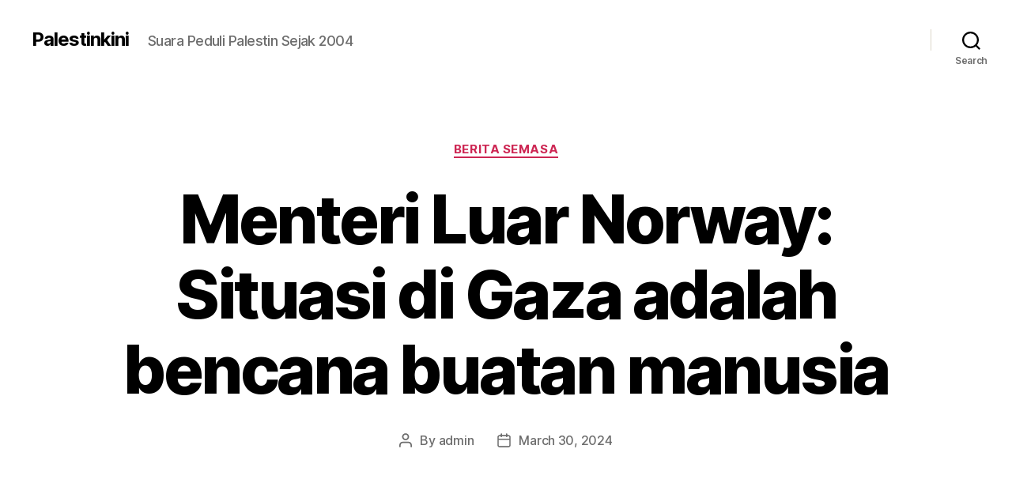

--- FILE ---
content_type: text/html; charset=UTF-8
request_url: https://palestinkini.info/?p=25125
body_size: 64422
content:
<!DOCTYPE html>

<html class="no-js" lang="en-US"
	prefix="og: https://ogp.me/ns#" >

	<head>

		<meta charset="UTF-8">
		<meta name="viewport" content="width=device-width, initial-scale=1.0">

		<link rel="profile" href="https://gmpg.org/xfn/11">

		<title>Menteri Luar Norway: Situasi di Gaza adalah bencana buatan manusia - Palestinkini</title>
	<style>img:is([sizes="auto" i], [sizes^="auto," i]) { contain-intrinsic-size: 3000px 1500px }</style>
	
		<!-- All in One SEO 4.1.5.3 -->
		<meta name="description" content="Sabtu, 30-03-2024 – Menteri Luar Norway Espen Barth Eide berkata bahawa keadaan di Jalur Gaza, yang dibawah tekanan Israel, adalah suatu ‘bencana buatan manusia’, menyeru gencatan senjata segera. Barth menerangkan dalam satu kenyataan pada Rabu bahawa ‘Israel yang menggunakan kuasa ketenteraannya, memberi impak teruk berlipatganda pada populasi awam dan tidak selari dengan undang-undang hak kemanusiaan […]" />
		<meta name="robots" content="max-image-preview:large" />
		<link rel="canonical" href="https://palestinkini.info/?p=25125" />
		<meta property="og:locale" content="en_US" />
		<meta property="og:site_name" content="Palestinkini - Suara Peduli Palestin Sejak 2004" />
		<meta property="og:type" content="article" />
		<meta property="og:title" content="Menteri Luar Norway: Situasi di Gaza adalah bencana buatan manusia - Palestinkini" />
		<meta property="og:description" content="Sabtu, 30-03-2024 – Menteri Luar Norway Espen Barth Eide berkata bahawa keadaan di Jalur Gaza, yang dibawah tekanan Israel, adalah suatu ‘bencana buatan manusia’, menyeru gencatan senjata segera. Barth menerangkan dalam satu kenyataan pada Rabu bahawa ‘Israel yang menggunakan kuasa ketenteraannya, memberi impak teruk berlipatganda pada populasi awam dan tidak selari dengan undang-undang hak kemanusiaan […]" />
		<meta property="og:url" content="https://palestinkini.info/?p=25125" />
		<meta property="article:published_time" content="2024-03-30T14:26:43+00:00" />
		<meta property="article:modified_time" content="2024-03-30T14:27:13+00:00" />
		<meta property="article:publisher" content="https://www.facebook.com/palestinkini" />
		<meta name="twitter:card" content="summary" />
		<meta name="twitter:site" content="@mat_gunx" />
		<meta name="twitter:domain" content="palestinkini.info" />
		<meta name="twitter:title" content="Menteri Luar Norway: Situasi di Gaza adalah bencana buatan manusia - Palestinkini" />
		<meta name="twitter:description" content="Sabtu, 30-03-2024 – Menteri Luar Norway Espen Barth Eide berkata bahawa keadaan di Jalur Gaza, yang dibawah tekanan Israel, adalah suatu ‘bencana buatan manusia’, menyeru gencatan senjata segera. Barth menerangkan dalam satu kenyataan pada Rabu bahawa ‘Israel yang menggunakan kuasa ketenteraannya, memberi impak teruk berlipatganda pada populasi awam dan tidak selari dengan undang-undang hak kemanusiaan […]" />
		<meta name="twitter:creator" content="@mat_gunx" />
		<meta name="twitter:image" content="https://palestinkini.info/wp-content/uploads/2021/05/rsz_1logo_palestin_kini.png" />
		<script type="application/ld+json" class="aioseo-schema">
			{"@context":"https:\/\/schema.org","@graph":[{"@type":"WebSite","@id":"https:\/\/palestinkini.info\/#website","url":"https:\/\/palestinkini.info\/","name":"Palestinkini","description":"Suara Peduli Palestin Sejak 2004","inLanguage":"en-US","publisher":{"@id":"https:\/\/palestinkini.info\/#organization"}},{"@type":"Organization","@id":"https:\/\/palestinkini.info\/#organization","name":"Palestinkini","url":"https:\/\/palestinkini.info\/","sameAs":["https:\/\/www.facebook.com\/palestinkini","https:\/\/twitter.com\/mat_gunx"]},{"@type":"BreadcrumbList","@id":"https:\/\/palestinkini.info\/?p=25125#breadcrumblist","itemListElement":[{"@type":"ListItem","@id":"https:\/\/palestinkini.info\/#listItem","position":1,"item":{"@type":"WebPage","@id":"https:\/\/palestinkini.info\/","name":"Home","description":"Suara Peduli Palestin Sejak 2004Palestinkini","url":"https:\/\/palestinkini.info\/"},"nextItem":"https:\/\/palestinkini.info\/?p=25125#listItem"},{"@type":"ListItem","@id":"https:\/\/palestinkini.info\/?p=25125#listItem","position":2,"item":{"@type":"WebPage","@id":"https:\/\/palestinkini.info\/?p=25125","name":"Menteri Luar Norway: Situasi di Gaza adalah bencana buatan manusia","description":"Sabtu, 30-03-2024 \u2013 Menteri Luar Norway Espen Barth Eide berkata bahawa keadaan di Jalur Gaza, yang dibawah tekanan Israel, adalah suatu \u2018bencana buatan manusia\u2019, menyeru gencatan senjata segera. Barth menerangkan dalam satu kenyataan pada Rabu bahawa \u2018Israel yang menggunakan kuasa ketenteraannya, memberi impak teruk berlipatganda pada populasi awam dan tidak selari dengan undang-undang hak kemanusiaan [\u2026]","url":"https:\/\/palestinkini.info\/?p=25125"},"previousItem":"https:\/\/palestinkini.info\/#listItem"}]},{"@type":"Person","@id":"https:\/\/palestinkini.info\/?author=1#author","url":"https:\/\/palestinkini.info\/?author=1","name":"admin","sameAs":["https:\/\/www.facebook.com\/palestinkini","https:\/\/twitter.com\/mat_gunx"]},{"@type":"WebPage","@id":"https:\/\/palestinkini.info\/?p=25125#webpage","url":"https:\/\/palestinkini.info\/?p=25125","name":"Menteri Luar Norway: Situasi di Gaza adalah bencana buatan manusia - Palestinkini","description":"Sabtu, 30-03-2024 \u2013 Menteri Luar Norway Espen Barth Eide berkata bahawa keadaan di Jalur Gaza, yang dibawah tekanan Israel, adalah suatu \u2018bencana buatan manusia\u2019, menyeru gencatan senjata segera. Barth menerangkan dalam satu kenyataan pada Rabu bahawa \u2018Israel yang menggunakan kuasa ketenteraannya, memberi impak teruk berlipatganda pada populasi awam dan tidak selari dengan undang-undang hak kemanusiaan [\u2026]","inLanguage":"en-US","isPartOf":{"@id":"https:\/\/palestinkini.info\/#website"},"breadcrumb":{"@id":"https:\/\/palestinkini.info\/?p=25125#breadcrumblist"},"author":"https:\/\/palestinkini.info\/?author=1#author","creator":"https:\/\/palestinkini.info\/?author=1#author","datePublished":"2024-03-30T14:26:43+08:00","dateModified":"2024-03-30T14:27:13+08:00"},{"@type":"BlogPosting","@id":"https:\/\/palestinkini.info\/?p=25125#blogposting","name":"Menteri Luar Norway: Situasi di Gaza adalah bencana buatan manusia - Palestinkini","description":"Sabtu, 30-03-2024 \u2013 Menteri Luar Norway Espen Barth Eide berkata bahawa keadaan di Jalur Gaza, yang dibawah tekanan Israel, adalah suatu \u2018bencana buatan manusia\u2019, menyeru gencatan senjata segera. Barth menerangkan dalam satu kenyataan pada Rabu bahawa \u2018Israel yang menggunakan kuasa ketenteraannya, memberi impak teruk berlipatganda pada populasi awam dan tidak selari dengan undang-undang hak kemanusiaan [\u2026]","inLanguage":"en-US","headline":"Menteri Luar Norway: Situasi di Gaza adalah bencana buatan manusia","author":{"@id":"https:\/\/palestinkini.info\/?author=1#author"},"publisher":{"@id":"https:\/\/palestinkini.info\/#organization"},"datePublished":"2024-03-30T14:26:43+08:00","dateModified":"2024-03-30T14:27:13+08:00","articleSection":"Berita Semasa","mainEntityOfPage":{"@id":"https:\/\/palestinkini.info\/?p=25125#webpage"},"isPartOf":{"@id":"https:\/\/palestinkini.info\/?p=25125#webpage"},"image":{"@type":"ImageObject","@id":"https:\/\/palestinkini.info\/#articleImage","url":"https:\/\/english.palinfo.com\/wp-content\/uploads\/2024\/03\/norway.jpg"}}]}
		</script>
		<!-- All in One SEO -->

<link rel="alternate" type="application/rss+xml" title="Palestinkini &raquo; Feed" href="https://palestinkini.info/?feed=rss2" />
<link rel="alternate" type="application/rss+xml" title="Palestinkini &raquo; Comments Feed" href="https://palestinkini.info/?feed=comments-rss2" />
		<!-- This site uses the Google Analytics by MonsterInsights plugin v7.17.0 - Using Analytics tracking - https://www.monsterinsights.com/ -->
		<!-- Note: MonsterInsights is not currently configured on this site. The site owner needs to authenticate with Google Analytics in the MonsterInsights settings panel. -->
					<!-- No UA code set -->
				<!-- / Google Analytics by MonsterInsights -->
		<script>
window._wpemojiSettings = {"baseUrl":"https:\/\/s.w.org\/images\/core\/emoji\/16.0.1\/72x72\/","ext":".png","svgUrl":"https:\/\/s.w.org\/images\/core\/emoji\/16.0.1\/svg\/","svgExt":".svg","source":{"concatemoji":"https:\/\/palestinkini.info\/wp-includes\/js\/wp-emoji-release.min.js?ver=6.8.3"}};
/*! This file is auto-generated */
!function(s,n){var o,i,e;function c(e){try{var t={supportTests:e,timestamp:(new Date).valueOf()};sessionStorage.setItem(o,JSON.stringify(t))}catch(e){}}function p(e,t,n){e.clearRect(0,0,e.canvas.width,e.canvas.height),e.fillText(t,0,0);var t=new Uint32Array(e.getImageData(0,0,e.canvas.width,e.canvas.height).data),a=(e.clearRect(0,0,e.canvas.width,e.canvas.height),e.fillText(n,0,0),new Uint32Array(e.getImageData(0,0,e.canvas.width,e.canvas.height).data));return t.every(function(e,t){return e===a[t]})}function u(e,t){e.clearRect(0,0,e.canvas.width,e.canvas.height),e.fillText(t,0,0);for(var n=e.getImageData(16,16,1,1),a=0;a<n.data.length;a++)if(0!==n.data[a])return!1;return!0}function f(e,t,n,a){switch(t){case"flag":return n(e,"\ud83c\udff3\ufe0f\u200d\u26a7\ufe0f","\ud83c\udff3\ufe0f\u200b\u26a7\ufe0f")?!1:!n(e,"\ud83c\udde8\ud83c\uddf6","\ud83c\udde8\u200b\ud83c\uddf6")&&!n(e,"\ud83c\udff4\udb40\udc67\udb40\udc62\udb40\udc65\udb40\udc6e\udb40\udc67\udb40\udc7f","\ud83c\udff4\u200b\udb40\udc67\u200b\udb40\udc62\u200b\udb40\udc65\u200b\udb40\udc6e\u200b\udb40\udc67\u200b\udb40\udc7f");case"emoji":return!a(e,"\ud83e\udedf")}return!1}function g(e,t,n,a){var r="undefined"!=typeof WorkerGlobalScope&&self instanceof WorkerGlobalScope?new OffscreenCanvas(300,150):s.createElement("canvas"),o=r.getContext("2d",{willReadFrequently:!0}),i=(o.textBaseline="top",o.font="600 32px Arial",{});return e.forEach(function(e){i[e]=t(o,e,n,a)}),i}function t(e){var t=s.createElement("script");t.src=e,t.defer=!0,s.head.appendChild(t)}"undefined"!=typeof Promise&&(o="wpEmojiSettingsSupports",i=["flag","emoji"],n.supports={everything:!0,everythingExceptFlag:!0},e=new Promise(function(e){s.addEventListener("DOMContentLoaded",e,{once:!0})}),new Promise(function(t){var n=function(){try{var e=JSON.parse(sessionStorage.getItem(o));if("object"==typeof e&&"number"==typeof e.timestamp&&(new Date).valueOf()<e.timestamp+604800&&"object"==typeof e.supportTests)return e.supportTests}catch(e){}return null}();if(!n){if("undefined"!=typeof Worker&&"undefined"!=typeof OffscreenCanvas&&"undefined"!=typeof URL&&URL.createObjectURL&&"undefined"!=typeof Blob)try{var e="postMessage("+g.toString()+"("+[JSON.stringify(i),f.toString(),p.toString(),u.toString()].join(",")+"));",a=new Blob([e],{type:"text/javascript"}),r=new Worker(URL.createObjectURL(a),{name:"wpTestEmojiSupports"});return void(r.onmessage=function(e){c(n=e.data),r.terminate(),t(n)})}catch(e){}c(n=g(i,f,p,u))}t(n)}).then(function(e){for(var t in e)n.supports[t]=e[t],n.supports.everything=n.supports.everything&&n.supports[t],"flag"!==t&&(n.supports.everythingExceptFlag=n.supports.everythingExceptFlag&&n.supports[t]);n.supports.everythingExceptFlag=n.supports.everythingExceptFlag&&!n.supports.flag,n.DOMReady=!1,n.readyCallback=function(){n.DOMReady=!0}}).then(function(){return e}).then(function(){var e;n.supports.everything||(n.readyCallback(),(e=n.source||{}).concatemoji?t(e.concatemoji):e.wpemoji&&e.twemoji&&(t(e.twemoji),t(e.wpemoji)))}))}((window,document),window._wpemojiSettings);
</script>
<style id='wp-emoji-styles-inline-css'>

	img.wp-smiley, img.emoji {
		display: inline !important;
		border: none !important;
		box-shadow: none !important;
		height: 1em !important;
		width: 1em !important;
		margin: 0 0.07em !important;
		vertical-align: -0.1em !important;
		background: none !important;
		padding: 0 !important;
	}
</style>
<link rel='stylesheet' id='wp-block-library-css' href='https://palestinkini.info/wp-includes/css/dist/block-library/style.min.css?ver=6.8.3' media='all' />
<style id='classic-theme-styles-inline-css'>
/*! This file is auto-generated */
.wp-block-button__link{color:#fff;background-color:#32373c;border-radius:9999px;box-shadow:none;text-decoration:none;padding:calc(.667em + 2px) calc(1.333em + 2px);font-size:1.125em}.wp-block-file__button{background:#32373c;color:#fff;text-decoration:none}
</style>
<style id='global-styles-inline-css'>
:root{--wp--preset--aspect-ratio--square: 1;--wp--preset--aspect-ratio--4-3: 4/3;--wp--preset--aspect-ratio--3-4: 3/4;--wp--preset--aspect-ratio--3-2: 3/2;--wp--preset--aspect-ratio--2-3: 2/3;--wp--preset--aspect-ratio--16-9: 16/9;--wp--preset--aspect-ratio--9-16: 9/16;--wp--preset--color--black: #000000;--wp--preset--color--cyan-bluish-gray: #abb8c3;--wp--preset--color--white: #ffffff;--wp--preset--color--pale-pink: #f78da7;--wp--preset--color--vivid-red: #cf2e2e;--wp--preset--color--luminous-vivid-orange: #ff6900;--wp--preset--color--luminous-vivid-amber: #fcb900;--wp--preset--color--light-green-cyan: #7bdcb5;--wp--preset--color--vivid-green-cyan: #00d084;--wp--preset--color--pale-cyan-blue: #8ed1fc;--wp--preset--color--vivid-cyan-blue: #0693e3;--wp--preset--color--vivid-purple: #9b51e0;--wp--preset--color--accent: #cd2653;--wp--preset--color--primary: #000000;--wp--preset--color--secondary: #6d6d6d;--wp--preset--color--subtle-background: #dcd7ca;--wp--preset--color--background: #f5efe0;--wp--preset--gradient--vivid-cyan-blue-to-vivid-purple: linear-gradient(135deg,rgba(6,147,227,1) 0%,rgb(155,81,224) 100%);--wp--preset--gradient--light-green-cyan-to-vivid-green-cyan: linear-gradient(135deg,rgb(122,220,180) 0%,rgb(0,208,130) 100%);--wp--preset--gradient--luminous-vivid-amber-to-luminous-vivid-orange: linear-gradient(135deg,rgba(252,185,0,1) 0%,rgba(255,105,0,1) 100%);--wp--preset--gradient--luminous-vivid-orange-to-vivid-red: linear-gradient(135deg,rgba(255,105,0,1) 0%,rgb(207,46,46) 100%);--wp--preset--gradient--very-light-gray-to-cyan-bluish-gray: linear-gradient(135deg,rgb(238,238,238) 0%,rgb(169,184,195) 100%);--wp--preset--gradient--cool-to-warm-spectrum: linear-gradient(135deg,rgb(74,234,220) 0%,rgb(151,120,209) 20%,rgb(207,42,186) 40%,rgb(238,44,130) 60%,rgb(251,105,98) 80%,rgb(254,248,76) 100%);--wp--preset--gradient--blush-light-purple: linear-gradient(135deg,rgb(255,206,236) 0%,rgb(152,150,240) 100%);--wp--preset--gradient--blush-bordeaux: linear-gradient(135deg,rgb(254,205,165) 0%,rgb(254,45,45) 50%,rgb(107,0,62) 100%);--wp--preset--gradient--luminous-dusk: linear-gradient(135deg,rgb(255,203,112) 0%,rgb(199,81,192) 50%,rgb(65,88,208) 100%);--wp--preset--gradient--pale-ocean: linear-gradient(135deg,rgb(255,245,203) 0%,rgb(182,227,212) 50%,rgb(51,167,181) 100%);--wp--preset--gradient--electric-grass: linear-gradient(135deg,rgb(202,248,128) 0%,rgb(113,206,126) 100%);--wp--preset--gradient--midnight: linear-gradient(135deg,rgb(2,3,129) 0%,rgb(40,116,252) 100%);--wp--preset--font-size--small: 18px;--wp--preset--font-size--medium: 20px;--wp--preset--font-size--large: 26.25px;--wp--preset--font-size--x-large: 42px;--wp--preset--font-size--normal: 21px;--wp--preset--font-size--larger: 32px;--wp--preset--spacing--20: 0.44rem;--wp--preset--spacing--30: 0.67rem;--wp--preset--spacing--40: 1rem;--wp--preset--spacing--50: 1.5rem;--wp--preset--spacing--60: 2.25rem;--wp--preset--spacing--70: 3.38rem;--wp--preset--spacing--80: 5.06rem;--wp--preset--shadow--natural: 6px 6px 9px rgba(0, 0, 0, 0.2);--wp--preset--shadow--deep: 12px 12px 50px rgba(0, 0, 0, 0.4);--wp--preset--shadow--sharp: 6px 6px 0px rgba(0, 0, 0, 0.2);--wp--preset--shadow--outlined: 6px 6px 0px -3px rgba(255, 255, 255, 1), 6px 6px rgba(0, 0, 0, 1);--wp--preset--shadow--crisp: 6px 6px 0px rgba(0, 0, 0, 1);}:where(.is-layout-flex){gap: 0.5em;}:where(.is-layout-grid){gap: 0.5em;}body .is-layout-flex{display: flex;}.is-layout-flex{flex-wrap: wrap;align-items: center;}.is-layout-flex > :is(*, div){margin: 0;}body .is-layout-grid{display: grid;}.is-layout-grid > :is(*, div){margin: 0;}:where(.wp-block-columns.is-layout-flex){gap: 2em;}:where(.wp-block-columns.is-layout-grid){gap: 2em;}:where(.wp-block-post-template.is-layout-flex){gap: 1.25em;}:where(.wp-block-post-template.is-layout-grid){gap: 1.25em;}.has-black-color{color: var(--wp--preset--color--black) !important;}.has-cyan-bluish-gray-color{color: var(--wp--preset--color--cyan-bluish-gray) !important;}.has-white-color{color: var(--wp--preset--color--white) !important;}.has-pale-pink-color{color: var(--wp--preset--color--pale-pink) !important;}.has-vivid-red-color{color: var(--wp--preset--color--vivid-red) !important;}.has-luminous-vivid-orange-color{color: var(--wp--preset--color--luminous-vivid-orange) !important;}.has-luminous-vivid-amber-color{color: var(--wp--preset--color--luminous-vivid-amber) !important;}.has-light-green-cyan-color{color: var(--wp--preset--color--light-green-cyan) !important;}.has-vivid-green-cyan-color{color: var(--wp--preset--color--vivid-green-cyan) !important;}.has-pale-cyan-blue-color{color: var(--wp--preset--color--pale-cyan-blue) !important;}.has-vivid-cyan-blue-color{color: var(--wp--preset--color--vivid-cyan-blue) !important;}.has-vivid-purple-color{color: var(--wp--preset--color--vivid-purple) !important;}.has-black-background-color{background-color: var(--wp--preset--color--black) !important;}.has-cyan-bluish-gray-background-color{background-color: var(--wp--preset--color--cyan-bluish-gray) !important;}.has-white-background-color{background-color: var(--wp--preset--color--white) !important;}.has-pale-pink-background-color{background-color: var(--wp--preset--color--pale-pink) !important;}.has-vivid-red-background-color{background-color: var(--wp--preset--color--vivid-red) !important;}.has-luminous-vivid-orange-background-color{background-color: var(--wp--preset--color--luminous-vivid-orange) !important;}.has-luminous-vivid-amber-background-color{background-color: var(--wp--preset--color--luminous-vivid-amber) !important;}.has-light-green-cyan-background-color{background-color: var(--wp--preset--color--light-green-cyan) !important;}.has-vivid-green-cyan-background-color{background-color: var(--wp--preset--color--vivid-green-cyan) !important;}.has-pale-cyan-blue-background-color{background-color: var(--wp--preset--color--pale-cyan-blue) !important;}.has-vivid-cyan-blue-background-color{background-color: var(--wp--preset--color--vivid-cyan-blue) !important;}.has-vivid-purple-background-color{background-color: var(--wp--preset--color--vivid-purple) !important;}.has-black-border-color{border-color: var(--wp--preset--color--black) !important;}.has-cyan-bluish-gray-border-color{border-color: var(--wp--preset--color--cyan-bluish-gray) !important;}.has-white-border-color{border-color: var(--wp--preset--color--white) !important;}.has-pale-pink-border-color{border-color: var(--wp--preset--color--pale-pink) !important;}.has-vivid-red-border-color{border-color: var(--wp--preset--color--vivid-red) !important;}.has-luminous-vivid-orange-border-color{border-color: var(--wp--preset--color--luminous-vivid-orange) !important;}.has-luminous-vivid-amber-border-color{border-color: var(--wp--preset--color--luminous-vivid-amber) !important;}.has-light-green-cyan-border-color{border-color: var(--wp--preset--color--light-green-cyan) !important;}.has-vivid-green-cyan-border-color{border-color: var(--wp--preset--color--vivid-green-cyan) !important;}.has-pale-cyan-blue-border-color{border-color: var(--wp--preset--color--pale-cyan-blue) !important;}.has-vivid-cyan-blue-border-color{border-color: var(--wp--preset--color--vivid-cyan-blue) !important;}.has-vivid-purple-border-color{border-color: var(--wp--preset--color--vivid-purple) !important;}.has-vivid-cyan-blue-to-vivid-purple-gradient-background{background: var(--wp--preset--gradient--vivid-cyan-blue-to-vivid-purple) !important;}.has-light-green-cyan-to-vivid-green-cyan-gradient-background{background: var(--wp--preset--gradient--light-green-cyan-to-vivid-green-cyan) !important;}.has-luminous-vivid-amber-to-luminous-vivid-orange-gradient-background{background: var(--wp--preset--gradient--luminous-vivid-amber-to-luminous-vivid-orange) !important;}.has-luminous-vivid-orange-to-vivid-red-gradient-background{background: var(--wp--preset--gradient--luminous-vivid-orange-to-vivid-red) !important;}.has-very-light-gray-to-cyan-bluish-gray-gradient-background{background: var(--wp--preset--gradient--very-light-gray-to-cyan-bluish-gray) !important;}.has-cool-to-warm-spectrum-gradient-background{background: var(--wp--preset--gradient--cool-to-warm-spectrum) !important;}.has-blush-light-purple-gradient-background{background: var(--wp--preset--gradient--blush-light-purple) !important;}.has-blush-bordeaux-gradient-background{background: var(--wp--preset--gradient--blush-bordeaux) !important;}.has-luminous-dusk-gradient-background{background: var(--wp--preset--gradient--luminous-dusk) !important;}.has-pale-ocean-gradient-background{background: var(--wp--preset--gradient--pale-ocean) !important;}.has-electric-grass-gradient-background{background: var(--wp--preset--gradient--electric-grass) !important;}.has-midnight-gradient-background{background: var(--wp--preset--gradient--midnight) !important;}.has-small-font-size{font-size: var(--wp--preset--font-size--small) !important;}.has-medium-font-size{font-size: var(--wp--preset--font-size--medium) !important;}.has-large-font-size{font-size: var(--wp--preset--font-size--large) !important;}.has-x-large-font-size{font-size: var(--wp--preset--font-size--x-large) !important;}
:where(.wp-block-post-template.is-layout-flex){gap: 1.25em;}:where(.wp-block-post-template.is-layout-grid){gap: 1.25em;}
:where(.wp-block-columns.is-layout-flex){gap: 2em;}:where(.wp-block-columns.is-layout-grid){gap: 2em;}
:root :where(.wp-block-pullquote){font-size: 1.5em;line-height: 1.6;}
</style>
<link rel='stylesheet' id='twentytwenty-style-css' href='https://palestinkini.info/wp-content/themes/twentytwenty/style.css?ver=2.8' media='all' />
<style id='twentytwenty-style-inline-css'>
.color-accent,.color-accent-hover:hover,.color-accent-hover:focus,:root .has-accent-color,.has-drop-cap:not(:focus):first-letter,.wp-block-button.is-style-outline,a { color: #cd2653; }blockquote,.border-color-accent,.border-color-accent-hover:hover,.border-color-accent-hover:focus { border-color: #cd2653; }button,.button,.faux-button,.wp-block-button__link,.wp-block-file .wp-block-file__button,input[type="button"],input[type="reset"],input[type="submit"],.bg-accent,.bg-accent-hover:hover,.bg-accent-hover:focus,:root .has-accent-background-color,.comment-reply-link { background-color: #cd2653; }.fill-children-accent,.fill-children-accent * { fill: #cd2653; }body,.entry-title a,:root .has-primary-color { color: #000000; }:root .has-primary-background-color { background-color: #000000; }cite,figcaption,.wp-caption-text,.post-meta,.entry-content .wp-block-archives li,.entry-content .wp-block-categories li,.entry-content .wp-block-latest-posts li,.wp-block-latest-comments__comment-date,.wp-block-latest-posts__post-date,.wp-block-embed figcaption,.wp-block-image figcaption,.wp-block-pullquote cite,.comment-metadata,.comment-respond .comment-notes,.comment-respond .logged-in-as,.pagination .dots,.entry-content hr:not(.has-background),hr.styled-separator,:root .has-secondary-color { color: #6d6d6d; }:root .has-secondary-background-color { background-color: #6d6d6d; }pre,fieldset,input,textarea,table,table *,hr { border-color: #dcd7ca; }caption,code,code,kbd,samp,.wp-block-table.is-style-stripes tbody tr:nth-child(odd),:root .has-subtle-background-background-color { background-color: #dcd7ca; }.wp-block-table.is-style-stripes { border-bottom-color: #dcd7ca; }.wp-block-latest-posts.is-grid li { border-top-color: #dcd7ca; }:root .has-subtle-background-color { color: #dcd7ca; }body:not(.overlay-header) .primary-menu > li > a,body:not(.overlay-header) .primary-menu > li > .icon,.modal-menu a,.footer-menu a, .footer-widgets a:where(:not(.wp-block-button__link)),#site-footer .wp-block-button.is-style-outline,.wp-block-pullquote:before,.singular:not(.overlay-header) .entry-header a,.archive-header a,.header-footer-group .color-accent,.header-footer-group .color-accent-hover:hover { color: #cd2653; }.social-icons a,#site-footer button:not(.toggle),#site-footer .button,#site-footer .faux-button,#site-footer .wp-block-button__link,#site-footer .wp-block-file__button,#site-footer input[type="button"],#site-footer input[type="reset"],#site-footer input[type="submit"] { background-color: #cd2653; }.header-footer-group,body:not(.overlay-header) #site-header .toggle,.menu-modal .toggle { color: #000000; }body:not(.overlay-header) .primary-menu ul { background-color: #000000; }body:not(.overlay-header) .primary-menu > li > ul:after { border-bottom-color: #000000; }body:not(.overlay-header) .primary-menu ul ul:after { border-left-color: #000000; }.site-description,body:not(.overlay-header) .toggle-inner .toggle-text,.widget .post-date,.widget .rss-date,.widget_archive li,.widget_categories li,.widget cite,.widget_pages li,.widget_meta li,.widget_nav_menu li,.powered-by-wordpress,.footer-credits .privacy-policy,.to-the-top,.singular .entry-header .post-meta,.singular:not(.overlay-header) .entry-header .post-meta a { color: #6d6d6d; }.header-footer-group pre,.header-footer-group fieldset,.header-footer-group input,.header-footer-group textarea,.header-footer-group table,.header-footer-group table *,.footer-nav-widgets-wrapper,#site-footer,.menu-modal nav *,.footer-widgets-outer-wrapper,.footer-top { border-color: #dcd7ca; }.header-footer-group table caption,body:not(.overlay-header) .header-inner .toggle-wrapper::before { background-color: #dcd7ca; }
</style>
<link rel='stylesheet' id='twentytwenty-fonts-css' href='https://palestinkini.info/wp-content/themes/twentytwenty/assets/css/font-inter.css?ver=2.8' media='all' />
<link rel='stylesheet' id='twentytwenty-print-style-css' href='https://palestinkini.info/wp-content/themes/twentytwenty/print.css?ver=2.8' media='print' />
<script src="https://palestinkini.info/wp-content/themes/twentytwenty/assets/js/index.js?ver=2.8" id="twentytwenty-js-js" defer data-wp-strategy="defer"></script>
<link rel="https://api.w.org/" href="https://palestinkini.info/index.php?rest_route=/" /><link rel="alternate" title="JSON" type="application/json" href="https://palestinkini.info/index.php?rest_route=/wp/v2/posts/25125" /><link rel="EditURI" type="application/rsd+xml" title="RSD" href="https://palestinkini.info/xmlrpc.php?rsd" />
<meta name="generator" content="WordPress 6.8.3" />
<link rel='shortlink' href='https://palestinkini.info/?p=25125' />
<link rel="alternate" title="oEmbed (JSON)" type="application/json+oembed" href="https://palestinkini.info/index.php?rest_route=%2Foembed%2F1.0%2Fembed&#038;url=https%3A%2F%2Fpalestinkini.info%2F%3Fp%3D25125" />
<link rel="alternate" title="oEmbed (XML)" type="text/xml+oembed" href="https://palestinkini.info/index.php?rest_route=%2Foembed%2F1.0%2Fembed&#038;url=https%3A%2F%2Fpalestinkini.info%2F%3Fp%3D25125&#038;format=xml" />
	<script>document.documentElement.className = document.documentElement.className.replace( 'no-js', 'js' );</script>
	<link rel="icon" href="https://palestinkini.info/wp-content/uploads/2021/05/cropped-Hnet.com-image-1-1-32x32.png" sizes="32x32" />
<link rel="icon" href="https://palestinkini.info/wp-content/uploads/2021/05/cropped-Hnet.com-image-1-1-192x192.png" sizes="192x192" />
<link rel="apple-touch-icon" href="https://palestinkini.info/wp-content/uploads/2021/05/cropped-Hnet.com-image-1-1-180x180.png" />
<meta name="msapplication-TileImage" content="https://palestinkini.info/wp-content/uploads/2021/05/cropped-Hnet.com-image-1-1-270x270.png" />

	</head>

	<body class="wp-singular post-template-default single single-post postid-25125 single-format-standard wp-embed-responsive wp-theme-twentytwenty singular enable-search-modal missing-post-thumbnail has-single-pagination showing-comments hide-avatars footer-top-visible">

		<a class="skip-link screen-reader-text" href="#site-content">Skip to the content</a>
		<header id="site-header" class="header-footer-group">

			<div class="header-inner section-inner">

				<div class="header-titles-wrapper">

					
						<button class="toggle search-toggle mobile-search-toggle" data-toggle-target=".search-modal" data-toggle-body-class="showing-search-modal" data-set-focus=".search-modal .search-field" aria-expanded="false">
							<span class="toggle-inner">
								<span class="toggle-icon">
									<svg class="svg-icon" aria-hidden="true" role="img" focusable="false" xmlns="http://www.w3.org/2000/svg" width="23" height="23" viewBox="0 0 23 23"><path d="M38.710696,48.0601792 L43,52.3494831 L41.3494831,54 L37.0601792,49.710696 C35.2632422,51.1481185 32.9839107,52.0076499 30.5038249,52.0076499 C24.7027226,52.0076499 20,47.3049272 20,41.5038249 C20,35.7027226 24.7027226,31 30.5038249,31 C36.3049272,31 41.0076499,35.7027226 41.0076499,41.5038249 C41.0076499,43.9839107 40.1481185,46.2632422 38.710696,48.0601792 Z M36.3875844,47.1716785 C37.8030221,45.7026647 38.6734666,43.7048964 38.6734666,41.5038249 C38.6734666,36.9918565 35.0157934,33.3341833 30.5038249,33.3341833 C25.9918565,33.3341833 22.3341833,36.9918565 22.3341833,41.5038249 C22.3341833,46.0157934 25.9918565,49.6734666 30.5038249,49.6734666 C32.7048964,49.6734666 34.7026647,48.8030221 36.1716785,47.3875844 C36.2023931,47.347638 36.2360451,47.3092237 36.2726343,47.2726343 C36.3092237,47.2360451 36.347638,47.2023931 36.3875844,47.1716785 Z" transform="translate(-20 -31)" /></svg>								</span>
								<span class="toggle-text">Search</span>
							</span>
						</button><!-- .search-toggle -->

					
					<div class="header-titles">

						<div class="site-title faux-heading"><a href="https://palestinkini.info/">Palestinkini</a></div><div class="site-description">Suara Peduli Palestin Sejak 2004</div><!-- .site-description -->
					</div><!-- .header-titles -->

					<button class="toggle nav-toggle mobile-nav-toggle" data-toggle-target=".menu-modal"  data-toggle-body-class="showing-menu-modal" aria-expanded="false" data-set-focus=".close-nav-toggle">
						<span class="toggle-inner">
							<span class="toggle-icon">
								<svg class="svg-icon" aria-hidden="true" role="img" focusable="false" xmlns="http://www.w3.org/2000/svg" width="26" height="7" viewBox="0 0 26 7"><path fill-rule="evenodd" d="M332.5,45 C330.567003,45 329,43.4329966 329,41.5 C329,39.5670034 330.567003,38 332.5,38 C334.432997,38 336,39.5670034 336,41.5 C336,43.4329966 334.432997,45 332.5,45 Z M342,45 C340.067003,45 338.5,43.4329966 338.5,41.5 C338.5,39.5670034 340.067003,38 342,38 C343.932997,38 345.5,39.5670034 345.5,41.5 C345.5,43.4329966 343.932997,45 342,45 Z M351.5,45 C349.567003,45 348,43.4329966 348,41.5 C348,39.5670034 349.567003,38 351.5,38 C353.432997,38 355,39.5670034 355,41.5 C355,43.4329966 353.432997,45 351.5,45 Z" transform="translate(-329 -38)" /></svg>							</span>
							<span class="toggle-text">Menu</span>
						</span>
					</button><!-- .nav-toggle -->

				</div><!-- .header-titles-wrapper -->

				<div class="header-navigation-wrapper">

					
							<nav class="primary-menu-wrapper" aria-label="Horizontal">

								<ul class="primary-menu reset-list-style">

								
								</ul>

							</nav><!-- .primary-menu-wrapper -->

						
						<div class="header-toggles hide-no-js">

						
							<div class="toggle-wrapper search-toggle-wrapper">

								<button class="toggle search-toggle desktop-search-toggle" data-toggle-target=".search-modal" data-toggle-body-class="showing-search-modal" data-set-focus=".search-modal .search-field" aria-expanded="false">
									<span class="toggle-inner">
										<svg class="svg-icon" aria-hidden="true" role="img" focusable="false" xmlns="http://www.w3.org/2000/svg" width="23" height="23" viewBox="0 0 23 23"><path d="M38.710696,48.0601792 L43,52.3494831 L41.3494831,54 L37.0601792,49.710696 C35.2632422,51.1481185 32.9839107,52.0076499 30.5038249,52.0076499 C24.7027226,52.0076499 20,47.3049272 20,41.5038249 C20,35.7027226 24.7027226,31 30.5038249,31 C36.3049272,31 41.0076499,35.7027226 41.0076499,41.5038249 C41.0076499,43.9839107 40.1481185,46.2632422 38.710696,48.0601792 Z M36.3875844,47.1716785 C37.8030221,45.7026647 38.6734666,43.7048964 38.6734666,41.5038249 C38.6734666,36.9918565 35.0157934,33.3341833 30.5038249,33.3341833 C25.9918565,33.3341833 22.3341833,36.9918565 22.3341833,41.5038249 C22.3341833,46.0157934 25.9918565,49.6734666 30.5038249,49.6734666 C32.7048964,49.6734666 34.7026647,48.8030221 36.1716785,47.3875844 C36.2023931,47.347638 36.2360451,47.3092237 36.2726343,47.2726343 C36.3092237,47.2360451 36.347638,47.2023931 36.3875844,47.1716785 Z" transform="translate(-20 -31)" /></svg>										<span class="toggle-text">Search</span>
									</span>
								</button><!-- .search-toggle -->

							</div>

							
						</div><!-- .header-toggles -->
						
				</div><!-- .header-navigation-wrapper -->

			</div><!-- .header-inner -->

			<div class="search-modal cover-modal header-footer-group" data-modal-target-string=".search-modal" role="dialog" aria-modal="true" aria-label="Search">

	<div class="search-modal-inner modal-inner">

		<div class="section-inner">

			<form role="search" aria-label="Search for:" method="get" class="search-form" action="https://palestinkini.info/">
	<label for="search-form-1">
		<span class="screen-reader-text">
			Search for:		</span>
		<input type="search" id="search-form-1" class="search-field" placeholder="Search &hellip;" value="" name="s" />
	</label>
	<input type="submit" class="search-submit" value="Search" />
</form>

			<button class="toggle search-untoggle close-search-toggle fill-children-current-color" data-toggle-target=".search-modal" data-toggle-body-class="showing-search-modal" data-set-focus=".search-modal .search-field">
				<span class="screen-reader-text">
					Close search				</span>
				<svg class="svg-icon" aria-hidden="true" role="img" focusable="false" xmlns="http://www.w3.org/2000/svg" width="16" height="16" viewBox="0 0 16 16"><polygon fill="" fill-rule="evenodd" points="6.852 7.649 .399 1.195 1.445 .149 7.899 6.602 14.352 .149 15.399 1.195 8.945 7.649 15.399 14.102 14.352 15.149 7.899 8.695 1.445 15.149 .399 14.102" /></svg>			</button><!-- .search-toggle -->

		</div><!-- .section-inner -->

	</div><!-- .search-modal-inner -->

</div><!-- .menu-modal -->

		</header><!-- #site-header -->

		
<div class="menu-modal cover-modal header-footer-group" data-modal-target-string=".menu-modal">

	<div class="menu-modal-inner modal-inner">

		<div class="menu-wrapper section-inner">

			<div class="menu-top">

				<button class="toggle close-nav-toggle fill-children-current-color" data-toggle-target=".menu-modal" data-toggle-body-class="showing-menu-modal" data-set-focus=".menu-modal">
					<span class="toggle-text">Close Menu</span>
					<svg class="svg-icon" aria-hidden="true" role="img" focusable="false" xmlns="http://www.w3.org/2000/svg" width="16" height="16" viewBox="0 0 16 16"><polygon fill="" fill-rule="evenodd" points="6.852 7.649 .399 1.195 1.445 .149 7.899 6.602 14.352 .149 15.399 1.195 8.945 7.649 15.399 14.102 14.352 15.149 7.899 8.695 1.445 15.149 .399 14.102" /></svg>				</button><!-- .nav-toggle -->

				
					<nav class="mobile-menu" aria-label="Mobile">

						<ul class="modal-menu reset-list-style">

						
						</ul>

					</nav>

					
			</div><!-- .menu-top -->

			<div class="menu-bottom">

				
			</div><!-- .menu-bottom -->

		</div><!-- .menu-wrapper -->

	</div><!-- .menu-modal-inner -->

</div><!-- .menu-modal -->

<main id="site-content">

	
<article class="post-25125 post type-post status-publish format-standard hentry category-berita-semasa" id="post-25125">

	
<header class="entry-header has-text-align-center header-footer-group">

	<div class="entry-header-inner section-inner medium">

		
			<div class="entry-categories">
				<span class="screen-reader-text">
					Categories				</span>
				<div class="entry-categories-inner">
					<a href="https://palestinkini.info/?cat=2" rel="category">Berita Semasa</a>				</div><!-- .entry-categories-inner -->
			</div><!-- .entry-categories -->

			<h1 class="entry-title">Menteri Luar Norway: Situasi di Gaza adalah bencana buatan manusia</h1>
		<div class="post-meta-wrapper post-meta-single post-meta-single-top">

			<ul class="post-meta">

									<li class="post-author meta-wrapper">
						<span class="meta-icon">
							<span class="screen-reader-text">
								Post author							</span>
							<svg class="svg-icon" aria-hidden="true" role="img" focusable="false" xmlns="http://www.w3.org/2000/svg" width="18" height="20" viewBox="0 0 18 20"><path fill="" d="M18,19 C18,19.5522847 17.5522847,20 17,20 C16.4477153,20 16,19.5522847 16,19 L16,17 C16,15.3431458 14.6568542,14 13,14 L5,14 C3.34314575,14 2,15.3431458 2,17 L2,19 C2,19.5522847 1.55228475,20 1,20 C0.44771525,20 0,19.5522847 0,19 L0,17 C0,14.2385763 2.23857625,12 5,12 L13,12 C15.7614237,12 18,14.2385763 18,17 L18,19 Z M9,10 C6.23857625,10 4,7.76142375 4,5 C4,2.23857625 6.23857625,0 9,0 C11.7614237,0 14,2.23857625 14,5 C14,7.76142375 11.7614237,10 9,10 Z M9,8 C10.6568542,8 12,6.65685425 12,5 C12,3.34314575 10.6568542,2 9,2 C7.34314575,2 6,3.34314575 6,5 C6,6.65685425 7.34314575,8 9,8 Z" /></svg>						</span>
						<span class="meta-text">
							By <a href="https://palestinkini.info/?author=1">admin</a>						</span>
					</li>
										<li class="post-date meta-wrapper">
						<span class="meta-icon">
							<span class="screen-reader-text">
								Post date							</span>
							<svg class="svg-icon" aria-hidden="true" role="img" focusable="false" xmlns="http://www.w3.org/2000/svg" width="18" height="19" viewBox="0 0 18 19"><path fill="" d="M4.60069444,4.09375 L3.25,4.09375 C2.47334957,4.09375 1.84375,4.72334957 1.84375,5.5 L1.84375,7.26736111 L16.15625,7.26736111 L16.15625,5.5 C16.15625,4.72334957 15.5266504,4.09375 14.75,4.09375 L13.3993056,4.09375 L13.3993056,4.55555556 C13.3993056,5.02154581 13.0215458,5.39930556 12.5555556,5.39930556 C12.0895653,5.39930556 11.7118056,5.02154581 11.7118056,4.55555556 L11.7118056,4.09375 L6.28819444,4.09375 L6.28819444,4.55555556 C6.28819444,5.02154581 5.9104347,5.39930556 5.44444444,5.39930556 C4.97845419,5.39930556 4.60069444,5.02154581 4.60069444,4.55555556 L4.60069444,4.09375 Z M6.28819444,2.40625 L11.7118056,2.40625 L11.7118056,1 C11.7118056,0.534009742 12.0895653,0.15625 12.5555556,0.15625 C13.0215458,0.15625 13.3993056,0.534009742 13.3993056,1 L13.3993056,2.40625 L14.75,2.40625 C16.4586309,2.40625 17.84375,3.79136906 17.84375,5.5 L17.84375,15.875 C17.84375,17.5836309 16.4586309,18.96875 14.75,18.96875 L3.25,18.96875 C1.54136906,18.96875 0.15625,17.5836309 0.15625,15.875 L0.15625,5.5 C0.15625,3.79136906 1.54136906,2.40625 3.25,2.40625 L4.60069444,2.40625 L4.60069444,1 C4.60069444,0.534009742 4.97845419,0.15625 5.44444444,0.15625 C5.9104347,0.15625 6.28819444,0.534009742 6.28819444,1 L6.28819444,2.40625 Z M1.84375,8.95486111 L1.84375,15.875 C1.84375,16.6516504 2.47334957,17.28125 3.25,17.28125 L14.75,17.28125 C15.5266504,17.28125 16.15625,16.6516504 16.15625,15.875 L16.15625,8.95486111 L1.84375,8.95486111 Z" /></svg>						</span>
						<span class="meta-text">
							<a href="https://palestinkini.info/?p=25125">March 30, 2024</a>
						</span>
					</li>
					
			</ul><!-- .post-meta -->

		</div><!-- .post-meta-wrapper -->

		
	</div><!-- .entry-header-inner -->

</header><!-- .entry-header -->

	<div class="post-inner thin ">

		<div class="entry-content">

			
<figure class="wp-block-image size-large"><img decoding="async" src="https://english.palinfo.com/wp-content/uploads/2024/03/norway.jpg" alt=""/></figure>



<p><strong>Sabtu, 30-03-2024 &#8211; </strong>Menteri Luar Norway Espen Barth Eide berkata bahawa keadaan di Jalur Gaza, yang dibawah tekanan Israel, adalah suatu &#8216;bencana buatan manusia&#8217;, menyeru gencatan senjata segera.</p>



<p>Barth menerangkan dalam satu kenyataan pada Rabu bahawa &#8216;Israel yang menggunakan kuasa ketenteraannya, memberi impak teruk berlipatganda pada populasi awam dan tidak selari dengan undang-undang hak kemanusiaan antarabangsa.&#8217;</p>



<p>Beliau menegaskan bahawa &#8216;wujudnya keperluan gencatan senjata segera dan penyampaian lebih lagi bantuan kemanusiaan penyelamatan nyawa untuk populasi.&#8217;</p>



<p>Sejak 7 Oktober, Israel telah melancarkan peperangan dahsyat di Jalur Gaza, meninggalkan puluhan ribu mangsa awam, kebanyakannya kanak-kanak dan wanita, suatu malapetaka kemanusiaan, kemusnahan besar infrastruktur, dan kebuluran di beberapa kawasan.<br><br><em>sumber : https://english.palinfo.com diterjemah oleh Fahirul</em></p>

		</div><!-- .entry-content -->

	</div><!-- .post-inner -->

	<div class="section-inner">
		
	</div><!-- .section-inner -->

	
	<nav class="pagination-single section-inner" aria-label="Post">

		<hr class="styled-separator is-style-wide" aria-hidden="true" />

		<div class="pagination-single-inner">

			
				<a class="previous-post" href="https://palestinkini.info/?p=25123">
					<span class="arrow" aria-hidden="true">&larr;</span>
					<span class="title"><span class="title-inner">Pejabat Media Kerajaan : Tentera Israel Bertanggungjawab di atas Kematian 13 Pesakit dial-Shifa</span></span>
				</a>

				
				<a class="next-post" href="https://palestinkini.info/?p=25127">
					<span class="arrow" aria-hidden="true">&rarr;</span>
						<span class="title"><span class="title-inner">Pendatang Yahudi menyerbu Masjid Al-Aqsa manakala polis rejim mengetatkan sekatan sempena Purim</span></span>
				</a>
				
		</div><!-- .pagination-single-inner -->

		<hr class="styled-separator is-style-wide" aria-hidden="true" />

	</nav><!-- .pagination-single -->

	
</article><!-- .post -->

</main><!-- #site-content -->


	<div class="footer-nav-widgets-wrapper header-footer-group">

		<div class="footer-inner section-inner">

			
			
				<aside class="footer-widgets-outer-wrapper">

					<div class="footer-widgets-wrapper">

						
							<div class="footer-widgets column-one grid-item">
								<div class="widget widget_search"><div class="widget-content"><h2 class="widget-title subheading heading-size-3">Cari </h2><form role="search"  method="get" class="search-form" action="https://palestinkini.info/">
	<label for="search-form-2">
		<span class="screen-reader-text">
			Search for:		</span>
		<input type="search" id="search-form-2" class="search-field" placeholder="Search &hellip;" value="" name="s" />
	</label>
	<input type="submit" class="search-submit" value="Search" />
</form>
</div></div><div class="widget widget_archive"><div class="widget-content"><h2 class="widget-title subheading heading-size-3">Arkib</h2>		<label class="screen-reader-text" for="archives-dropdown-2">Arkib</label>
		<select id="archives-dropdown-2" name="archive-dropdown">
			
			<option value="">Select Month</option>
				<option value='https://palestinkini.info/?m=202511'> November 2025 </option>
	<option value='https://palestinkini.info/?m=202510'> October 2025 </option>
	<option value='https://palestinkini.info/?m=202509'> September 2025 </option>
	<option value='https://palestinkini.info/?m=202508'> August 2025 </option>
	<option value='https://palestinkini.info/?m=202507'> July 2025 </option>
	<option value='https://palestinkini.info/?m=202506'> June 2025 </option>
	<option value='https://palestinkini.info/?m=202505'> May 2025 </option>
	<option value='https://palestinkini.info/?m=202504'> April 2025 </option>
	<option value='https://palestinkini.info/?m=202503'> March 2025 </option>
	<option value='https://palestinkini.info/?m=202502'> February 2025 </option>
	<option value='https://palestinkini.info/?m=202501'> January 2025 </option>
	<option value='https://palestinkini.info/?m=202412'> December 2024 </option>
	<option value='https://palestinkini.info/?m=202411'> November 2024 </option>
	<option value='https://palestinkini.info/?m=202410'> October 2024 </option>
	<option value='https://palestinkini.info/?m=202409'> September 2024 </option>
	<option value='https://palestinkini.info/?m=202408'> August 2024 </option>
	<option value='https://palestinkini.info/?m=202407'> July 2024 </option>
	<option value='https://palestinkini.info/?m=202406'> June 2024 </option>
	<option value='https://palestinkini.info/?m=202405'> May 2024 </option>
	<option value='https://palestinkini.info/?m=202404'> April 2024 </option>
	<option value='https://palestinkini.info/?m=202403'> March 2024 </option>
	<option value='https://palestinkini.info/?m=202402'> February 2024 </option>
	<option value='https://palestinkini.info/?m=202401'> January 2024 </option>
	<option value='https://palestinkini.info/?m=202312'> December 2023 </option>
	<option value='https://palestinkini.info/?m=202311'> November 2023 </option>
	<option value='https://palestinkini.info/?m=202310'> October 2023 </option>
	<option value='https://palestinkini.info/?m=202309'> September 2023 </option>
	<option value='https://palestinkini.info/?m=202308'> August 2023 </option>
	<option value='https://palestinkini.info/?m=202307'> July 2023 </option>
	<option value='https://palestinkini.info/?m=202306'> June 2023 </option>
	<option value='https://palestinkini.info/?m=202305'> May 2023 </option>
	<option value='https://palestinkini.info/?m=202304'> April 2023 </option>
	<option value='https://palestinkini.info/?m=202303'> March 2023 </option>
	<option value='https://palestinkini.info/?m=202302'> February 2023 </option>
	<option value='https://palestinkini.info/?m=202301'> January 2023 </option>
	<option value='https://palestinkini.info/?m=202212'> December 2022 </option>
	<option value='https://palestinkini.info/?m=202211'> November 2022 </option>
	<option value='https://palestinkini.info/?m=202210'> October 2022 </option>
	<option value='https://palestinkini.info/?m=202209'> September 2022 </option>
	<option value='https://palestinkini.info/?m=202208'> August 2022 </option>
	<option value='https://palestinkini.info/?m=202207'> July 2022 </option>
	<option value='https://palestinkini.info/?m=202206'> June 2022 </option>
	<option value='https://palestinkini.info/?m=202205'> May 2022 </option>
	<option value='https://palestinkini.info/?m=202204'> April 2022 </option>
	<option value='https://palestinkini.info/?m=202203'> March 2022 </option>
	<option value='https://palestinkini.info/?m=202202'> February 2022 </option>
	<option value='https://palestinkini.info/?m=202201'> January 2022 </option>
	<option value='https://palestinkini.info/?m=202112'> December 2021 </option>
	<option value='https://palestinkini.info/?m=202111'> November 2021 </option>
	<option value='https://palestinkini.info/?m=202110'> October 2021 </option>
	<option value='https://palestinkini.info/?m=202109'> September 2021 </option>
	<option value='https://palestinkini.info/?m=202108'> August 2021 </option>
	<option value='https://palestinkini.info/?m=202107'> July 2021 </option>
	<option value='https://palestinkini.info/?m=202106'> June 2021 </option>
	<option value='https://palestinkini.info/?m=202105'> May 2021 </option>
	<option value='https://palestinkini.info/?m=202104'> April 2021 </option>
	<option value='https://palestinkini.info/?m=202103'> March 2021 </option>
	<option value='https://palestinkini.info/?m=202102'> February 2021 </option>
	<option value='https://palestinkini.info/?m=202101'> January 2021 </option>
	<option value='https://palestinkini.info/?m=202012'> December 2020 </option>
	<option value='https://palestinkini.info/?m=202011'> November 2020 </option>
	<option value='https://palestinkini.info/?m=202010'> October 2020 </option>
	<option value='https://palestinkini.info/?m=202009'> September 2020 </option>
	<option value='https://palestinkini.info/?m=202008'> August 2020 </option>
	<option value='https://palestinkini.info/?m=202007'> July 2020 </option>
	<option value='https://palestinkini.info/?m=202006'> June 2020 </option>
	<option value='https://palestinkini.info/?m=202005'> May 2020 </option>
	<option value='https://palestinkini.info/?m=202004'> April 2020 </option>
	<option value='https://palestinkini.info/?m=202003'> March 2020 </option>
	<option value='https://palestinkini.info/?m=202002'> February 2020 </option>
	<option value='https://palestinkini.info/?m=202001'> January 2020 </option>
	<option value='https://palestinkini.info/?m=201912'> December 2019 </option>
	<option value='https://palestinkini.info/?m=201911'> November 2019 </option>
	<option value='https://palestinkini.info/?m=201910'> October 2019 </option>
	<option value='https://palestinkini.info/?m=201909'> September 2019 </option>
	<option value='https://palestinkini.info/?m=201908'> August 2019 </option>
	<option value='https://palestinkini.info/?m=201907'> July 2019 </option>
	<option value='https://palestinkini.info/?m=201906'> June 2019 </option>
	<option value='https://palestinkini.info/?m=201905'> May 2019 </option>
	<option value='https://palestinkini.info/?m=201904'> April 2019 </option>
	<option value='https://palestinkini.info/?m=201903'> March 2019 </option>
	<option value='https://palestinkini.info/?m=201902'> February 2019 </option>
	<option value='https://palestinkini.info/?m=201901'> January 2019 </option>
	<option value='https://palestinkini.info/?m=201812'> December 2018 </option>
	<option value='https://palestinkini.info/?m=201811'> November 2018 </option>
	<option value='https://palestinkini.info/?m=201810'> October 2018 </option>
	<option value='https://palestinkini.info/?m=201809'> September 2018 </option>
	<option value='https://palestinkini.info/?m=201808'> August 2018 </option>
	<option value='https://palestinkini.info/?m=201807'> July 2018 </option>
	<option value='https://palestinkini.info/?m=201806'> June 2018 </option>
	<option value='https://palestinkini.info/?m=201805'> May 2018 </option>
	<option value='https://palestinkini.info/?m=201804'> April 2018 </option>
	<option value='https://palestinkini.info/?m=201803'> March 2018 </option>
	<option value='https://palestinkini.info/?m=201802'> February 2018 </option>
	<option value='https://palestinkini.info/?m=201801'> January 2018 </option>
	<option value='https://palestinkini.info/?m=201712'> December 2017 </option>
	<option value='https://palestinkini.info/?m=201711'> November 2017 </option>
	<option value='https://palestinkini.info/?m=201710'> October 2017 </option>
	<option value='https://palestinkini.info/?m=201709'> September 2017 </option>
	<option value='https://palestinkini.info/?m=201708'> August 2017 </option>
	<option value='https://palestinkini.info/?m=201707'> July 2017 </option>
	<option value='https://palestinkini.info/?m=201706'> June 2017 </option>
	<option value='https://palestinkini.info/?m=201705'> May 2017 </option>
	<option value='https://palestinkini.info/?m=201704'> April 2017 </option>
	<option value='https://palestinkini.info/?m=201703'> March 2017 </option>
	<option value='https://palestinkini.info/?m=201702'> February 2017 </option>
	<option value='https://palestinkini.info/?m=201701'> January 2017 </option>
	<option value='https://palestinkini.info/?m=201612'> December 2016 </option>
	<option value='https://palestinkini.info/?m=201611'> November 2016 </option>
	<option value='https://palestinkini.info/?m=201610'> October 2016 </option>
	<option value='https://palestinkini.info/?m=201609'> September 2016 </option>
	<option value='https://palestinkini.info/?m=201608'> August 2016 </option>
	<option value='https://palestinkini.info/?m=201607'> July 2016 </option>
	<option value='https://palestinkini.info/?m=201606'> June 2016 </option>
	<option value='https://palestinkini.info/?m=201605'> May 2016 </option>
	<option value='https://palestinkini.info/?m=201604'> April 2016 </option>
	<option value='https://palestinkini.info/?m=201603'> March 2016 </option>
	<option value='https://palestinkini.info/?m=201602'> February 2016 </option>
	<option value='https://palestinkini.info/?m=201601'> January 2016 </option>
	<option value='https://palestinkini.info/?m=201512'> December 2015 </option>
	<option value='https://palestinkini.info/?m=201511'> November 2015 </option>
	<option value='https://palestinkini.info/?m=201510'> October 2015 </option>
	<option value='https://palestinkini.info/?m=201509'> September 2015 </option>
	<option value='https://palestinkini.info/?m=201508'> August 2015 </option>
	<option value='https://palestinkini.info/?m=201507'> July 2015 </option>
	<option value='https://palestinkini.info/?m=201506'> June 2015 </option>
	<option value='https://palestinkini.info/?m=201505'> May 2015 </option>
	<option value='https://palestinkini.info/?m=201504'> April 2015 </option>
	<option value='https://palestinkini.info/?m=201503'> March 2015 </option>
	<option value='https://palestinkini.info/?m=201502'> February 2015 </option>
	<option value='https://palestinkini.info/?m=201501'> January 2015 </option>
	<option value='https://palestinkini.info/?m=201412'> December 2014 </option>
	<option value='https://palestinkini.info/?m=201411'> November 2014 </option>
	<option value='https://palestinkini.info/?m=201410'> October 2014 </option>
	<option value='https://palestinkini.info/?m=201409'> September 2014 </option>
	<option value='https://palestinkini.info/?m=201408'> August 2014 </option>
	<option value='https://palestinkini.info/?m=201407'> July 2014 </option>
	<option value='https://palestinkini.info/?m=201406'> June 2014 </option>
	<option value='https://palestinkini.info/?m=201405'> May 2014 </option>
	<option value='https://palestinkini.info/?m=201404'> April 2014 </option>
	<option value='https://palestinkini.info/?m=201403'> March 2014 </option>
	<option value='https://palestinkini.info/?m=201402'> February 2014 </option>
	<option value='https://palestinkini.info/?m=201401'> January 2014 </option>
	<option value='https://palestinkini.info/?m=201312'> December 2013 </option>
	<option value='https://palestinkini.info/?m=201311'> November 2013 </option>
	<option value='https://palestinkini.info/?m=201310'> October 2013 </option>
	<option value='https://palestinkini.info/?m=201309'> September 2013 </option>
	<option value='https://palestinkini.info/?m=201308'> August 2013 </option>
	<option value='https://palestinkini.info/?m=201307'> July 2013 </option>
	<option value='https://palestinkini.info/?m=201306'> June 2013 </option>
	<option value='https://palestinkini.info/?m=201305'> May 2013 </option>
	<option value='https://palestinkini.info/?m=201304'> April 2013 </option>
	<option value='https://palestinkini.info/?m=201303'> March 2013 </option>
	<option value='https://palestinkini.info/?m=201302'> February 2013 </option>
	<option value='https://palestinkini.info/?m=201301'> January 2013 </option>
	<option value='https://palestinkini.info/?m=201212'> December 2012 </option>
	<option value='https://palestinkini.info/?m=201211'> November 2012 </option>
	<option value='https://palestinkini.info/?m=201210'> October 2012 </option>
	<option value='https://palestinkini.info/?m=201209'> September 2012 </option>
	<option value='https://palestinkini.info/?m=201208'> August 2012 </option>
	<option value='https://palestinkini.info/?m=201207'> July 2012 </option>
	<option value='https://palestinkini.info/?m=201206'> June 2012 </option>
	<option value='https://palestinkini.info/?m=201205'> May 2012 </option>
	<option value='https://palestinkini.info/?m=201204'> April 2012 </option>
	<option value='https://palestinkini.info/?m=201203'> March 2012 </option>
	<option value='https://palestinkini.info/?m=201202'> February 2012 </option>
	<option value='https://palestinkini.info/?m=201201'> January 2012 </option>
	<option value='https://palestinkini.info/?m=201112'> December 2011 </option>
	<option value='https://palestinkini.info/?m=201111'> November 2011 </option>
	<option value='https://palestinkini.info/?m=201110'> October 2011 </option>
	<option value='https://palestinkini.info/?m=201109'> September 2011 </option>
	<option value='https://palestinkini.info/?m=201108'> August 2011 </option>
	<option value='https://palestinkini.info/?m=201107'> July 2011 </option>
	<option value='https://palestinkini.info/?m=201106'> June 2011 </option>
	<option value='https://palestinkini.info/?m=201105'> May 2011 </option>
	<option value='https://palestinkini.info/?m=201104'> April 2011 </option>
	<option value='https://palestinkini.info/?m=201103'> March 2011 </option>
	<option value='https://palestinkini.info/?m=201102'> February 2011 </option>
	<option value='https://palestinkini.info/?m=201101'> January 2011 </option>
	<option value='https://palestinkini.info/?m=201012'> December 2010 </option>
	<option value='https://palestinkini.info/?m=201011'> November 2010 </option>
	<option value='https://palestinkini.info/?m=201010'> October 2010 </option>
	<option value='https://palestinkini.info/?m=201009'> September 2010 </option>
	<option value='https://palestinkini.info/?m=201008'> August 2010 </option>
	<option value='https://palestinkini.info/?m=201007'> July 2010 </option>
	<option value='https://palestinkini.info/?m=201006'> June 2010 </option>
	<option value='https://palestinkini.info/?m=201005'> May 2010 </option>
	<option value='https://palestinkini.info/?m=201004'> April 2010 </option>
	<option value='https://palestinkini.info/?m=201003'> March 2010 </option>
	<option value='https://palestinkini.info/?m=201002'> February 2010 </option>
	<option value='https://palestinkini.info/?m=201001'> January 2010 </option>
	<option value='https://palestinkini.info/?m=200912'> December 2009 </option>
	<option value='https://palestinkini.info/?m=200911'> November 2009 </option>
	<option value='https://palestinkini.info/?m=200910'> October 2009 </option>
	<option value='https://palestinkini.info/?m=200909'> September 2009 </option>
	<option value='https://palestinkini.info/?m=200908'> August 2009 </option>
	<option value='https://palestinkini.info/?m=200907'> July 2009 </option>
	<option value='https://palestinkini.info/?m=200906'> June 2009 </option>
	<option value='https://palestinkini.info/?m=200905'> May 2009 </option>
	<option value='https://palestinkini.info/?m=200904'> April 2009 </option>
	<option value='https://palestinkini.info/?m=200903'> March 2009 </option>
	<option value='https://palestinkini.info/?m=200902'> February 2009 </option>
	<option value='https://palestinkini.info/?m=200901'> January 2009 </option>
	<option value='https://palestinkini.info/?m=200812'> December 2008 </option>
	<option value='https://palestinkini.info/?m=200811'> November 2008 </option>
	<option value='https://palestinkini.info/?m=200810'> October 2008 </option>
	<option value='https://palestinkini.info/?m=200809'> September 2008 </option>
	<option value='https://palestinkini.info/?m=200808'> August 2008 </option>
	<option value='https://palestinkini.info/?m=200807'> July 2008 </option>
	<option value='https://palestinkini.info/?m=200806'> June 2008 </option>
	<option value='https://palestinkini.info/?m=200805'> May 2008 </option>
	<option value='https://palestinkini.info/?m=200804'> April 2008 </option>
	<option value='https://palestinkini.info/?m=200803'> March 2008 </option>
	<option value='https://palestinkini.info/?m=200802'> February 2008 </option>
	<option value='https://palestinkini.info/?m=200801'> January 2008 </option>
	<option value='https://palestinkini.info/?m=200712'> December 2007 </option>
	<option value='https://palestinkini.info/?m=200711'> November 2007 </option>
	<option value='https://palestinkini.info/?m=200710'> October 2007 </option>
	<option value='https://palestinkini.info/?m=200709'> September 2007 </option>
	<option value='https://palestinkini.info/?m=200708'> August 2007 </option>
	<option value='https://palestinkini.info/?m=200707'> July 2007 </option>
	<option value='https://palestinkini.info/?m=200706'> June 2007 </option>
	<option value='https://palestinkini.info/?m=200705'> May 2007 </option>
	<option value='https://palestinkini.info/?m=200704'> April 2007 </option>
	<option value='https://palestinkini.info/?m=200703'> March 2007 </option>
	<option value='https://palestinkini.info/?m=200702'> February 2007 </option>
	<option value='https://palestinkini.info/?m=200701'> January 2007 </option>
	<option value='https://palestinkini.info/?m=200612'> December 2006 </option>
	<option value='https://palestinkini.info/?m=200611'> November 2006 </option>
	<option value='https://palestinkini.info/?m=200610'> October 2006 </option>
	<option value='https://palestinkini.info/?m=200609'> September 2006 </option>
	<option value='https://palestinkini.info/?m=200608'> August 2006 </option>
	<option value='https://palestinkini.info/?m=200607'> July 2006 </option>
	<option value='https://palestinkini.info/?m=200606'> June 2006 </option>
	<option value='https://palestinkini.info/?m=200605'> May 2006 </option>
	<option value='https://palestinkini.info/?m=200604'> April 2006 </option>
	<option value='https://palestinkini.info/?m=200603'> March 2006 </option>
	<option value='https://palestinkini.info/?m=200602'> February 2006 </option>
	<option value='https://palestinkini.info/?m=200601'> January 2006 </option>
	<option value='https://palestinkini.info/?m=200512'> December 2005 </option>
	<option value='https://palestinkini.info/?m=200511'> November 2005 </option>
	<option value='https://palestinkini.info/?m=200510'> October 2005 </option>
	<option value='https://palestinkini.info/?m=200509'> September 2005 </option>
	<option value='https://palestinkini.info/?m=200508'> August 2005 </option>
	<option value='https://palestinkini.info/?m=200507'> July 2005 </option>
	<option value='https://palestinkini.info/?m=200506'> June 2005 </option>
	<option value='https://palestinkini.info/?m=200505'> May 2005 </option>
	<option value='https://palestinkini.info/?m=200504'> April 2005 </option>
	<option value='https://palestinkini.info/?m=200503'> March 2005 </option>
	<option value='https://palestinkini.info/?m=200502'> February 2005 </option>
	<option value='https://palestinkini.info/?m=200501'> January 2005 </option>
	<option value='https://palestinkini.info/?m=200412'> December 2004 </option>
	<option value='https://palestinkini.info/?m=200411'> November 2004 </option>
	<option value='https://palestinkini.info/?m=200410'> October 2004 </option>
	<option value='https://palestinkini.info/?m=200409'> September 2004 </option>
	<option value='https://palestinkini.info/?m=200408'> August 2004 </option>
	<option value='https://palestinkini.info/?m=200407'> July 2004 </option>
	<option value='https://palestinkini.info/?m=200406'> June 2004 </option>
	<option value='https://palestinkini.info/?m=200405'> May 2004 </option>
	<option value='https://palestinkini.info/?m=200404'> April 2004 </option>

		</select>

			<script>
(function() {
	var dropdown = document.getElementById( "archives-dropdown-2" );
	function onSelectChange() {
		if ( dropdown.options[ dropdown.selectedIndex ].value !== '' ) {
			document.location.href = this.options[ this.selectedIndex ].value;
		}
	}
	dropdown.onchange = onSelectChange;
})();
</script>
</div></div>							</div>

						
						
					</div><!-- .footer-widgets-wrapper -->

				</aside><!-- .footer-widgets-outer-wrapper -->

			
		</div><!-- .footer-inner -->

	</div><!-- .footer-nav-widgets-wrapper -->

	
			<footer id="site-footer" class="header-footer-group">

				<div class="section-inner">

					<div class="footer-credits">

						<p class="footer-copyright">&copy;
							2025							<a href="https://palestinkini.info/">Palestinkini</a>
						</p><!-- .footer-copyright -->

						
						<p class="powered-by-wordpress">
							<a href="https://wordpress.org/">
								Powered by WordPress							</a>
						</p><!-- .powered-by-wordpress -->

					</div><!-- .footer-credits -->

					<a class="to-the-top" href="#site-header">
						<span class="to-the-top-long">
							To the top <span class="arrow" aria-hidden="true">&uarr;</span>						</span><!-- .to-the-top-long -->
						<span class="to-the-top-short">
							Up <span class="arrow" aria-hidden="true">&uarr;</span>						</span><!-- .to-the-top-short -->
					</a><!-- .to-the-top -->

				</div><!-- .section-inner -->

			</footer><!-- #site-footer -->

		
	</body>
</html>
